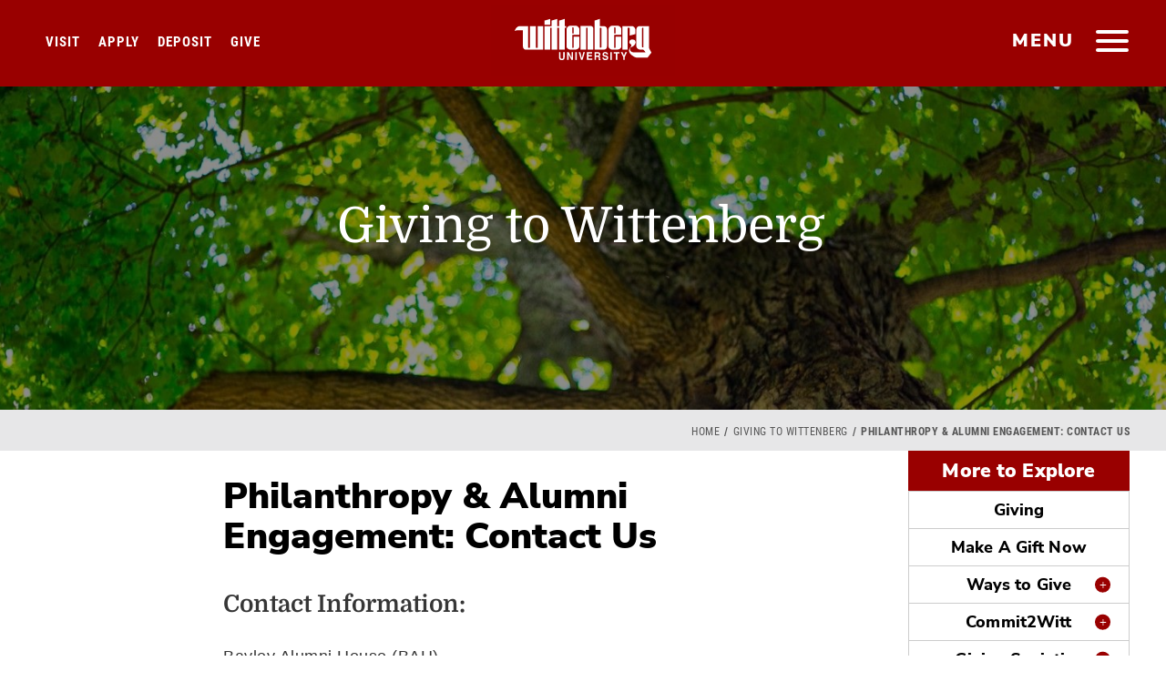

--- FILE ---
content_type: text/html; charset=UTF-8
request_url: https://www.wittenberg.edu/giving/contact
body_size: 10152
content:
<!DOCTYPE html><html lang="en" dir="ltr" prefix="og: https://ogp.me/ns#"><head><meta charset="utf-8"><meta charset="utf-8" /><meta name="description" content="Staff members dedicated to serving the Wittenberg University community through the Office of Philanthropy &amp; Alumni Engagement." /><meta name="Generator" content="Drupal 10 (https://www.drupal.org)" /><meta name="MobileOptimized" content="width" /><meta name="HandheldFriendly" content="true" /><meta name="viewport" content="width=device-width, initial-scale=1.0" /><link rel="icon" href="/sites/default/files/wittenberg-icon600.png" type="image/png" /><link rel="canonical" href="https://www.wittenberg.edu/giving/contact" /><link rel="shortlink" href="https://www.wittenberg.edu/node/9769" /><script>window.a2a_config=window.a2a_config||{};a2a_config.callbacks=[];a2a_config.overlays=[];a2a_config.templates={};</script><title>Philanthropy &amp; Alumni Engagement Contact Information | Wittenberg University</title><meta name="viewport" content="width=device-width, initial-scale=1"><meta name="facebook-domain-verification" content="q3m3196s7fae4r5hno7vfn2q3htg9a" /><link rel="stylesheet" media="all" href="/sites/default/files/css/css_C2B-5_DNX0CrpZzLyoaiiWppD-W6OP6Dk1JBm2wJC_Y.css?delta=0&amp;language=en&amp;theme=wittenberg&amp;include=eJw9ykEOhDAIQNELVTmSoQUbYgtJYcb09hqdzObnLT4ShaFOwB_WfZhGKgeThI0NS7FBYgp_vQsrJZ8e3CGjc_oKnw5P1270aZxOiXvLPCrUZhnb4jGbaL0AzLQudA" /><link rel="stylesheet" media="all" href="/sites/default/files/css/css_Dcf4oEENmXXp_odLRPAOaLrhlMfZbDyhUQ7lTunQREY.css?delta=1&amp;language=en&amp;theme=wittenberg&amp;include=eJw9ykEOhDAIQNELVTmSoQUbYgtJYcb09hqdzObnLT4ShaFOwB_WfZhGKgeThI0NS7FBYgp_vQsrJZ8e3CGjc_oKnw5P1270aZxOiXvLPCrUZhnb4jGbaL0AzLQudA" /><script type="application/ld+json">{"@context": "http://schema.org","@type": "WebSite","url": "https://www.wittenberg.edu/","potentialAction": {"@type": "SearchAction","target": "https://www.wittenberg.edu/search/node?keys={search_term_string}","query-input": "required name=search_term_string"}}
</script></head><body class="page-node-9769 path-node page-node-type-standard sidebar-left"><div id="skip"> <a class="accessibility" href="#skipto" accesskey="S"> Skip to content </a></div><div class="dialog-off-canvas-main-canvas" data-off-canvas-main-canvas> <noscript><div>Javascript must be enabled for the correct page display</div></noscript><div id="wrapper"><div class="nav-head-wrap"><header id="header"><div class="logo"> <a class="hidden-xs" href="/"> <img class="first" src="/themes/wittenberg/images/logo-scrl2.svg" width="202" height="78" alt="Wittenberg University Logo Primary"> <img class="secend" src="/themes/wittenberg/images/logo.svg" width="83" height="76" alt="Wittenberg University Logo Secondary"> </a> <a class="visible-xs" href="/"><img src="/themes/wittenberg/images/logo-scrl2.svg" width="157" height="61" alt="Wittenberg University Logo Mobile"></a></div> <a href="#" class="nav-opener" title="main menu"><span class="bar"><span></span></span><span class="hidden-xs">menu</span></a> <nav id="nav"><div class="slide-tabset"><div class="tab-content"><div class="sub-header"><div class="logo"> <a href="/"><img src="/themes/wittenberg/images/logo-scrl2.svg" width="202" height="78" alt="WittenbergUniversity"></a></div> <a href="#" class="close-nav"><span class="sr-only">close</span></a><div id="topicons"><ul><li><a data-tab="tab2" class="tab1"><span class="ico icon-search"></span><span class="icon-text">Search</span></a></li><li><a data-tab="tab3" class="tab2"><span class="ico icon-tool"></span><span class="icon-text">Email &amp; Portals</span></a></li><li><a data-tab="tab4" class="tab3"><span class="ico az">a-z</span><span class="icon-text">Offices &amp; Directory</span></a></li></ul></div></div><div class="topicon-tab-wrap"><div id="tab1" class="tab main-tab slide-active"><div class="slide"> <nav role="navigation" aria-labelledby="block-mainmenu-2-menu" id="block-mainmenu-2"><h2 class="visually-hidden" id="block-mainmenu-2-menu">Main menu</h2><div><ul class="list-info"><li class="open-close"> <a href="/admission" target="_self" data-drupal-link-system-path="node/6225">Admission &amp; Aid</a> <a class="opener" href="#" aria-label="Open and Close"><span class="icn"></span></a><div class="open-slide"><ul class="menu-level--1 list-unstyled"><li class="open-close"> <a href="/information" data-drupal-link-system-path="node/17722">Request Information</a></li><li class="open-close"> <a href="https://apply.wittenberg.edu/register/future-student-referral-program" target="_blank">Refer a Student</a></li><li class="open-close"> <a href="/admission/visit" data-drupal-link-system-path="node/7879">Visit Campus</a></li><li class="open-close"> <a href="/admission" target="_blank" data-drupal-link-system-path="node/6225">Apply to Wittenberg</a></li><li class="open-close"> <a href="https://apply.wittenberg.edu/register/deposit" target="_blank">Make Your Deposit</a></li><li class="open-close"> <a href="/admission/financials" data-drupal-link-system-path="node/7989">Financial Aid &amp; Scholarships</a></li><li class="open-close"> <a href="/admission/question" data-drupal-link-system-path="node/9085">Meet Our Team</a></li><li class="open-close"> <a href="/admission/engage" data-drupal-link-system-path="node/9343">Accepted Students</a></li><li class="open-close"> <a href="/academics/admission/graduate-programs" data-drupal-link-system-path="node/10491">Graduate Programs</a></li></ul></div></li><li class="open-close"> <a href="/academics" data-drupal-link-system-path="node/6223">Academics</a> <a class="opener" href="#" aria-label="Open and Close"><span class="icn"></span></a><div class="open-slide"><ul class="menu-level--1 list-unstyled"><li class="open-close"> <a href="/administration/registrar/academic-calendar" data-drupal-link-system-path="node/7288">Academic Calendar</a></li><li class="open-close"> <a href="/academics/majors-minors" data-drupal-link-system-path="node/9422">Majors &amp; Minors</a></li><li class="open-close"> <a href="https://selfservice.wittenberg.edu/Student/Courses" target="_self">Open Course Listings</a></li><li class="open-close"> <a href="/academics/courses-requirements" data-drupal-link-system-path="node/9517">Courses &amp; Requirements</a></li><li class="open-close"> <a href="/academics/studentsuccess" data-drupal-link-system-path="node/10426">COMPASS: Sweet Success Center</a></li><li class="open-close"> <a href="/connections" data-drupal-link-system-path="node/19722">Connections Curriculum</a></li><li class="open-close"> <a href="/academics/special-programs" target="" rel="" data-drupal-link-system-path="node/9424">Special Programs</a></li><li class="open-close"> <a href="/hagen-center" data-drupal-link-system-path="node/15771">Hagen Center For Civic &amp; Urban Engagement</a></li><li class="open-close"> <a href="/lib" data-drupal-link-system-path="node/21835">Thomas Library</a></li><li class="open-close"> <a href="/academics/adult-education" data-drupal-link-system-path="node/9916">Adult Education</a></li><li class="open-close"> <a href="/administration/provost" target="_self" data-drupal-link-system-path="node/7317">Provost</a></li><li class="open-close"> <a href="/administration/registrar" target="_self" data-drupal-link-system-path="node/7984">Registrar</a></li><li class="open-close"> <a href="/administration/registrar/transcript-requests" data-drupal-link-system-path="node/7086">Transcript Requests</a></li><li class="open-close"> <a href="/academics/honorsprogram" target="_blank" data-drupal-link-system-path="node/7300">Honors Program</a></li><li class="open-close"> <a href="/academics/student-faculty-research" data-drupal-link-system-path="node/21135">Student-Faculty Research</a></li></ul></div></li><li class="open-close"> <a href="/student-life" data-drupal-link-system-path="node/6226">Student Life</a> <a class="opener" href="#" aria-label="Open and Close"><span class="icn"></span></a><div class="open-slide"><ul class="menu-level--1 list-unstyled"><li class="open-close"> <a href="/student-life/getting-involved" target="" rel="" data-drupal-link-system-path="node/9991">Getting Involved</a></li><li class="open-close"> <a href="/student-life/residencelife" data-drupal-link-system-path="node/7320">Residence Life &amp; Housing</a></li><li class="open-close"> <a href="/administration/inted" data-drupal-link-system-path="node/7308">Study Abroad</a></li><li class="open-close"> <a href="/administration/careers" target="_blank _self" data-drupal-link-system-path="node/17409">Career &amp; Professional Development</a></li><li class="open-close"> <a href="/student-life/student-development" data-drupal-link-system-path="node/9425">Student Development</a></li><li class="open-close"> <a href="/student-life/mcclain" data-drupal-link-system-path="node/7314">McClain Center for Diversity</a></li><li class="open-close"> <a href="/arts" target="" rel="" data-drupal-link-system-path="node/6393">Arts &amp; Culture at Wittenberg</a></li><li class="open-close"> <a href="/administration/dining" target="_self" data-drupal-link-system-path="node/6401">Dining Services</a></li><li class="open-close"> <a href="/administration/healthwellness" data-drupal-link-system-path="node/7292">Health &amp; Wellness</a></li><li class="open-close"> <a href="/administration/chapel" target="_self" data-drupal-link-system-path="node/6396">Campus Ministries</a></li><li class="open-close"> <a href="/news/category/life-at-witt" target="_self" data-drupal-link-system-path="news/category/life-at-witt">#LifeAtWitt</a></li><li class="open-close"> <a href="/student-life/esports" data-drupal-link-system-path="node/21325">Esports At Wittenberg</a></li><li class="open-close"> <a href="/administration/student-employment" data-drupal-link-system-path="node/8949">Student Employment</a></li></ul></div></li><li class="open-close"> <a href="https://www.wittenbergtigers.com" target="_blank">Athletics</a> <a class="opener" href="#" aria-label="Open and Close"><span class="icn"></span></a><div class="open-slide"><ul class="menu-level--1 list-unstyled"><li class="open-close"> <a href="https://www.wittenbergtigers.com/composite" target="_blank">Composite Game Schedule</a></li><li class="open-close"> <a href="https://www.wittenbergtigers.com/information/directory/index" target="_blank">Athletics Staff Directory</a></li><li class="open-close"> <a href="https://www.wittenbergtigers.com/information/facilities/index" target="_blank">Athletics Facilities</a></li><li class="open-close"> <a href="https://www.wittenbergtigers.com/information/camps/index" target="_blank">Sports Camps &amp; Clinics</a></li></ul></div></li><li class="open-close"> <a href="/about" data-drupal-link-system-path="node/6224">About Wittenberg</a> <a class="opener" href="#" aria-label="Open and Close"><span class="icn"></span></a><div class="open-slide"><ul class="menu-level--1 list-unstyled"><li class="open-close"> <a href="/about/directions" target="" rel="" data-drupal-link-system-path="node/7982">Directions &amp; Maps</a></li><li class="open-close"> <a href="https://map.wittenberg.edu/?id=1962" target="_blank">Campus Map</a></li><li class="open-close"> <a href="/humanresources/employment-opportunities" data-drupal-link-system-path="node/7395">Employment Opportunities</a></li><li class="open-close"> <a href="/administration/universitycommunications/stay-connected" target="_blank" data-drupal-link-system-path="node/7352">Social Media Directory</a></li><li class="open-close"> <a href="/administration/president" target="" rel="" data-drupal-link-system-path="node/7316">Office of the President</a></li><li class="open-close"> <a href="/administration/strategic-plan" target="_blank" data-drupal-link-system-path="node/21024">Strategic Planning</a></li><li class="open-close"> <a href="/administration/university-communications" data-drupal-link-system-path="node/7324">University Communications</a></li><li class="open-close"> <a href="/about/mission-values" target="" rel="" data-drupal-link-system-path="node/9992">Mission &amp; Values</a></li><li class="open-close"> <a href="/about/witt-by-the-numbers" target="" rel="" data-drupal-link-system-path="node/20685">Witt by the Numbers</a></li><li class="open-close"> <a href="/about/history-traditions" target="_self" data-drupal-link-system-path="node/7873">History &amp; Traditions</a></li><li class="open-close"> <a href="/about/springfield-ohio" target="_self" data-drupal-link-system-path="node/9996">Springfield, Ohio</a></li><li class="open-close"> <a href="/student-life/studentinvolvement/hours-operation" target="_self" rel="" data-drupal-link-system-path="node/16924">Hours of Operation</a></li></ul></div></li><li class="open-close"> <a href="/about-wittenberg/events" data-drupal-link-system-path="node/21651">Events at Wittenberg</a></li></ul></div> </nav></div></div><div id="tab2" class="tab hovertab"><div class="slide"><div class="search-form-1-wrap"><form class="search-block-form google-cse" data-drupal-selector="search-block-form" action="/search/google" method="get" id="search-block-form" accept-charset="UTF-8"><div class="js-form-item form-item js-form-type-search form-item-keys js-form-item-keys form-no-label"> <input placeholder="Start your search" aria-label="Search Wittenberg.edu" data-drupal-selector="edit-keys" type="search" id="edit-keys--2" name="keys" value="" size="15" maxlength="128" class="form-search"></div><div data-drupal-selector="edit-actions" class="form-actions js-form-wrapper form-wrapper"><input data-drupal-selector="edit-submit" type="submit" id="edit-submit--2" value="Search" class="button js-form-submit form-submit"></div></form> <span class="icon-search"></span></div><div class="common-search"> <strong class="title">Common Searches</strong> <nav role="navigation" aria-labelledby="block-commonsearch-menu" id="block-commonsearch"><h2 class="visually-hidden" id="block-commonsearch-menu">Common Search</h2><ul class="common-list"><li> <a href="/administration/registrar" target="" rel="" data-drupal-link-system-path="node/7984">Office of the Registrar</a></li><li> <a href="/giving" target="" rel="" data-drupal-link-system-path="node/9513">How do I make a gift to Wittenberg?</a></li><li> <a href="/admission/visit" target="" rel="" data-drupal-link-system-path="node/7879">How do I schedule a campus visit?</a></li><li> <a href="/admission/why-wittenberg" target="" rel="" data-drupal-link-system-path="node/9154">Is Wittenberg the right fit for me?</a></li><li> <a href="/academics/majors-minors" target="" rel="" data-drupal-link-system-path="node/9422">What majors &amp; minors are offered?</a></li></ul> </nav></div></div></div><div id="tab3" class="tab hovertab"><div class="slide"><div class="tool-box"><ul class="tools-list"><li> <a href="https://experience.elluciancloud.com/wu5"> <i class="ico icon-icn7"></i> <span class="title">Experience</span> </a></li><li> <a href="https://portal.office.com/"> <i class="ico icon-icn9"></i> <span class="title">Campus Email</span> </a></li><li> <a href="http://moodle.wittenberg.edu/"> <i class="ico icon-icn10"></i> <span class="title">Moodle</span> </a></li><li> <a href="http://events.wittenberg.edu/25live/"> <i class="ico icon-icn11"></i> <span class="title">25Live</span> </a></li><li> <a href="https://selfservice.wittenberg.edu"> <i class="ico icon-icn6"></i> <span class="title">Self Service</span> </a></li><li> <a href="https://selfservice.wittenberg.edu/Student/Courses"> <i class="ico icon-icn1"></i> <span class="title">Course Catalog </span> </a></li></ul></div></div></div><div id="tab4" class="tab hovertab"><div class="slide"><div class="directory-holder"><ul class="directory-list"><li> <a class="bg-stretch" href="/alloffices"> <span data-srcset="/themes/wittenberg/images/direct-img1.jpg, /themes/wittenberg/images/direct-img1-hd.jpg 2x"></span> <span class="title">All Offices &amp; Departments</span> </a></li><li> <a class="bg-stretch" href="/about/contact"> <span data-srcset="/themes/wittenberg/images/direct-img4.jpg, /themes/wittenberg/images/direct-img4-hd.jpg 2x"></span> <span class="title">Contact Wittenberg</span> </a></li></ul></div></div></div></div></div><ul class="bottom-menu"><li><a href="/administration/president/statement-diversity-equity-and-inclusion" target="_blank"><i class="icon-icn7"></i>Diversity, Equity &amp; Inclusion</a></li><li><a href="/apply"><i class="icon-icn3"></i>Apply</a></li><li><a href="/visit"><i class="icon-icn7"></i>Visit</a></li><li><a href="/news"><i class="icon-icn1"></i>News &amp; Events</a></li><li><a href="/giving"><i class="icon-icn4"></i>Give</a></li><li><a href="/alumni"><i class="icon-icn5"></i>Alumni</a></li><li><a href="/newtiger"><i class="icon-icn6"></i>New Student Headquarters</a></li></ul></div> </nav><ul class="homecta"><li><a href="/visit" class="visit-home-cta">Visit</a></li><li><a href="/admission" class="apply-home-cta">Apply</a></li><li><a href="https://apply.wittenberg.edu/register/deposit" target="blank" class="deposit-home-cta">Deposit</a></li><li><a href="/give" class="give-home-cta">Give</a></li></ul> </header><div class="header-wrap "><div class="views-element-container block" id="block-views-block-standard-headers-block-1-2"><div class="block-content"><div><div class="js-view-dom-id-6937a008fe2481c57038bcbf680cfa1659dab1d3604556dcd62b74034c4df420"><div class="views-row"><section class="promo-sec bg-stretch "><span data-srcset="https://www.wittenberg.edu/sites/default/files/styles/header_small/public/2024-04/GivingTreeHeader.jpg?itok=R9mVcB2b, https://www.wittenberg.edu/sites/default/files/styles/header_small_2x/public/2024-04/GivingTreeHeader.jpg?itok=RWr2Z-RN 2x"></span><span data-srcset="https://www.wittenberg.edu/sites/default/files/styles/header_medium/public/2024-04/GivingTreeHeader.jpg?itok=w0szsB1e, https://www.wittenberg.edu/sites/default/files/styles/header_medium_2x/public/2024-04/GivingTreeHeader.jpg?itok=MVVRXdwv 2x" data-media="(min-width: 768px)"></span><span data-srcset="https://www.wittenberg.edu/sites/default/files/styles/header_large/public/2024-04/GivingTreeHeader.jpg?itok=SFJm-Ti1, https://www.wittenberg.edu/sites/default/files/styles/header_large_2x/public/2024-04/GivingTreeHeader.jpg?itok=65B2Lce7 2x" data-media="(min-width: 1024px)"></span><div class="h-caption"><div class="align"><h1>Giving to Wittenberg</h1></div></div><div class="overlay1"></div></section></div></div></div></div></div><div id="block-eabtrackingpixeldecember2023" class="block"><div class="block-content"><div class="field field--name-body field--type-text-with-summary field--label-hidden field__item"><script async="async" defer="defer" src="https://www.youvisit.com/tour/Embed/js3"></script><script> (function(w,d,t,u,n,a,m){w['MauticTrackingObject']=n;
w[n]=w[n]||function(){(w[n].q=w[n].q||[]).push(arguments)},a=d.createElement(t),
m=d.getElementsByTagName(t)[0];a.async=1;a.src=u;m.parentNode.insertBefore(a,m)
})(window,document,'script','https://start.tigerup.wittenberg.edu/mtc.js','mt'); mt('send',
'pageview'); </script><script>
!function(f,b,e,v,n,t,s)
{if(f.fbq)return;n=f.fbq=function(){n.callMethod?
n.callMethod.apply(n,arguments):n.queue.push(arguments)};
if(!f._fbq)f._fbq=n;n.push=n;n.loaded=!0;n.version='2.0';
n.queue=[];t=b.createElement(e);t.async=!0;
t.src=v;s=b.getElementsByTagName(e)[0];
s.parentNode.insertBefore(t,s)}(window, document,'script',
'https://connect.facebook.net/en_US/fbevents.js');
fbq('init', '1047972032621385');
fbq('track', 'PageView');
</script><noscript><img height="1" width="1" style="display:none"
src="https://www.facebook.com/tr?id=1047972032621385&ev=PageView&noscript=1"
/></noscript></div></div></div><div id="block-waybettergooglepixel" class="block"><div class="block-content"><div class="field field--name-body field--type-text-with-summary field--label-hidden field__item"><script>(function(w,d,s,l,i){w[l]=w[l]||[];w[l].push({'gtm.start':
new Date().getTime(),event:'gtm.js'});var f=d.getElementsByTagName(s)[0],
j=d.createElement(s),dl=l!='dataLayer'?'&l='+l:'';j.async=true;j.src=
'https://www.googletagmanager.com/gtm.js?id='+i+dl;f.parentNode.insertBefore(j,f);
})(window,document,'script','dataLayer','GTM-5TRWP4PD');</script><noscript><iframe src="https://www.googletagmanager.com/ns.html?id=GTM-5TRWP4PD"
height="0" width="0" style="display:none;visibility:hidden"></iframe></noscript></div></div></div></div></div><div id="skipto" style="display:none"></div> <main id="main"><div class="container-fluid bred"><div class="row"><div class="col-xs-12"><div id="block-breadcrumbs-2" class="block"><div class="block-content"><div class="bread-wrap"><ul class="breadcrumb" role="navigation" aria-labelledby="system-breadcrumb"><h2 id="system-breadcrumb" class="visually-hidden">Breadcrumb</h2><li><a href="/">Home</a> <span class="spacer"> </span></li><li><a href="/giving">Giving to Wittenberg</a> <span class="spacer"> </span></li><li class="active">Philanthropy &amp; Alumni Engagement: Contact Us</li></ul></div></div></div></div></div></div> <section class="department-sec container-fluid"><div class="row" id="dept"><div class="detail col-md-9 col-lg-7 col-lg-offset-2"> <header class="header-block"><div id="block-wittenberg-page-title" class="block"><div class="block-content"><h2><span>Philanthropy &amp; Alumni Engagement: Contact Us</span></h2></div></div> </header><div class="page-tabs"></div> <article data-history-node-id="9769"><div><div class="field field--name-body field--type-text-with-summary field--label-hidden field__item"><h3>Contact Information:</h3><p>Bayley Alumni House (BAH)<br><em>Phone:</em> (937) 327-7430<br><em>Fax:</em> (937) 327-7444</p><table class="table" border="0" cellpadding="10" cellspacing="10" width="100%"><tbody><tr><td style="vertical-align:top;" width="150"><img src="/sites/default/files/media/president/seniorstaff/MichaelMcGreevey2025.jpg" alt="Michael McGreevey" width="140" height="187" loading="lazy"></td><td style="vertical-align:top;"><strong>Michael McGreevey</strong><br><em>Vice President for Philanthropy &amp; Alumni Engagement</em><br><a href="mailto:mcgreeveym@wittenberg.edu">mcgreeveym@wittenberg.edu</a><br>(937) 327-7426</td></tr><tr><td style="vertical-align:top;" width="150"><img src="/sites/default/files/media/alumni/staff/ChrisLilley2023.jpg" alt="Chris Lilley" width="140" height="210" loading="lazy"></td><td style="vertical-align:top;"><strong>Chris Lilley</strong><br><em>Director of Operations, Analytics, and Special Giving</em><br><a href="mailto:lilleyc@wittenberg.edu">lilleyc@wittenberg.edu</a><br>(937) 327-7980</td></tr><tr><td style="vertical-align:top;" width="150"><img src="/sites/default/files/media/alumni/staff/TiarraStallworth2025.jpg" alt="Tiarra Stallworth" width="140" height="210" loading="lazy"></td><td style="vertical-align:top;"><strong>Tiarra Stallworth</strong><br><em>Administrative Assistant, Philanthropy &amp; Alumni Engagement</em><br><a href="mailto:stallwortht@wittenberg.edu">stallwortht@wittenberg.edu</a><br>(937) 327-7422</td></tr></tbody></table><h3>Annual Giving</h3><table class="table" border="0" cellpadding="10" cellspacing="10" width="100%"><tbody><tr><td style="vertical-align:top;" width="150"><img src="/sites/default/files/media/alumni/staff/HeatherMaurer2023.jpg" alt="Heather Maurer" width="140" height="210" loading="lazy"></td><td style="vertical-align:top;"><strong>Heather Maurer</strong><br><em>Senior Director of Annual Giving and Constituent Communications</em><br><a href="mailto:maurerh@wittenberg.edu">maurerh@wittenberg.edu</a><br>(937) 327-7087</td></tr></tbody></table><h3>Donor Relations</h3><table class="table" border="0" cellpadding="10" cellspacing="10" width="100%"><tbody><tr><td style="vertical-align:top;" width="150"><img src="/sites/default/files/media/alumni/staff/Amy-Cultice2025.jpg" alt="Amy Cultice" width="140" height="210" loading="lazy"></td><td style="vertical-align:top;"><strong>Amy Cultice</strong><br><em>Director of Stewardship and Donor Relations</em><br><a href="mailto:culticea@wittenberg.edu">culticea@wittenberg.edu</a><br>(937) 327-6405</td></tr></tbody></table><h3>Alumni Engagement</h3><table class="table" border="0" cellpadding="10" cellspacing="10" width="100%"><tbody><tr><td style="vertical-align:top;" width="150"><img src="/sites/default/files/media/alumni/staff/Gersbacher_Holly(preferred).jpg" alt="Holly Gersbacher" width="140" height="210" loading="lazy"></td><td style="vertical-align:top;"><strong>Holly Gersbacher '03</strong><br><em>Executive Director of Philanthropy and Regional Strategies</em><br><a href="mailto:gersbacherh@wittenberg.edu">gersbacherh@wittenberg.edu</a><br>&nbsp;</td></tr><tr><td style="vertical-align:top;" width="150"><img src="/sites/default/files/media/alumni/staff/TammySchiessler2025.jpg" alt="Tammy Schiessler" width="140" height="187" loading="lazy"></td><td style="vertical-align:top;"><strong>Tammy Schiessler</strong><br><em>Director of Alumni Programs</em><br><a href="mailto:schiesslert@wittenberg.edu">schiesslert@wittenberg.edu</a><br>(937) 327-7406</td></tr></tbody></table><h3>Advancement Services</h3><table class="table" border="0" cellpadding="10" cellspacing="10" width="100%"><tbody><tr><td style="vertical-align:top;" width="150"><img src="/sites/default/files/media/alumni/staff/HannahWegener2025-Rev.jpg" alt="Hannah Wegener" width="140" height="210" loading="lazy"></td><td style="vertical-align:top;"><strong>Hannah Wegener</strong><br><em>Advancement Services Coordinator</em><br><a href="mailto:wegenerh@wittenberg.edu">wegenerh@wittenberg.edu</a><br>(937) 327-7408</td></tr><tr><td style="vertical-align:top;" width="150"><img src="/sites/default/files/media/alumni/staff/SaraSolomon2023.jpg" alt="Sara Solomon" width="140" height="210" loading="lazy"></td><td style="vertical-align:top;"><strong>Sara Solomon</strong><br><em>Director of Prospect Research and Portfolio Management</em><br><a href="mailto:solomons@wittenberg.edu">solomons@wittenberg.edu</a><br>&nbsp;</td></tr></tbody></table></div> <section> </section></div></article></div><div class="side-menu col-md-5 col-lg-2 col-lg-offset-1"><div id="department-menu"><header><h2><span>Giving To Wittenberg</span></h2><a href="#" class="menu-opener"><span class="bar"><span></span></span><span class="sr-only">open</span></a></header><div id="collapse-wrap"><div class="heading"><a id="sidebar-collapsed-toggle" href="#">More to Explore<span class="acc-opener" href="#"></span></a></div><div class="inner"><div class="menu-drop"><div><ul class="accordion"><li class=""> <a class="" href="/giving" >Giving</a></li><li class=""> <a class="" href="https://www.givecampus.com/schools/WittenbergUniversity" target="_blank" >Make A Gift Now</a></li><li class=""> <a class="" href="/giving/ways-to-give" >Ways to Give</a> <a aria-label="Ways to Give Menu Opener" class="acc-opener" href="#"><span style="display:none">Ways to Give Menu Opener</span></a><div class="acc-slide"><ul class="menu-level--1 list-unstyled"><li class=""> <a class="" href="/giving/double" >Corporate Volunteer Grants</a></li><li class=""> <a class="" href="/giving/outright-gifts" >Outright Gifts</a></li><li class=""> <a class="" href="/giving/deferred-gifts" >Deferred Gifts</a></li><li class=""> <a class="" href="https://wittenberg.giftlegacy.com/" target="blank" >Planned Giving </a></li><li class=""> <a class="" href="/giving/donor-advised-funds" >Donor-Advised Funds</a></li><li class=""> <a class="" href="/sites/default/files/media/giving/GiftAcceptancePolicy-Rev2023.pdf" target="_blank" >Gift Acceptance Policy</a></li><li class=""> <a class="" href="/giving/matching-gifts" >Matching Gifts</a></li><li class=""> <a class="" href="/sites/default/files/media/advancement/Payroll-Deduction-Form-Giving-Rev2024-2.pdf" target="_blank" >Payroll Deduction</a></li></ul></div></li><li class=""> <a class="" href="/Commit2Witt" target="_blank" >Commit2Witt</a> <a aria-label="Commit2Witt Menu Opener" class="acc-opener" href="#"><span style="display:none">Commit2Witt Menu Opener</span></a><div class="acc-slide"><ul class="menu-level--1 list-unstyled"><li class=""> <a class="" href="/giving/advocate-toolkit" target="_blank" >Social Media Advocate Toolkit</a></li></ul></div></li><li class=""> <a class="" href="/giving/giving-societies" >Giving Societies</a> <a aria-label="Giving Societies Menu Opener" class="acc-opener" href="#"><span style="display:none">Giving Societies Menu Opener</span></a><div class="acc-slide"><ul class="menu-level--1 list-unstyled"><li class=""> <a class="" href="/giving/benjamin-prince-society" >Benjamin Prince Society</a></li><li class=""> <a class="" href="/giving/hawley-society" >The David Hawley Associates Legacy Society</a></li></ul></div></li><li class=""> <a class="" href="/giving/faq" >Frequently Asked Questions</a> <a aria-label="Frequently Asked Questions Menu Opener" class="acc-opener" href="#"><span style="display:none">Frequently Asked Questions Menu Opener</span></a><div class="acc-slide"><ul class="menu-level--1 list-unstyled"><li class=""> <a class="" href="/giving/wittenberg-fund" >The Wittenberg Fund</a></li><li class=""> <a class="" href="/administration/giving/wittenberg-opportunity-scholarship-fund" >Witt Opportunity Scholarship</a></li></ul></div></li><li class=""> <a class="" href="/alumni" target="_blank" >Alumni Engagement</a></li><li class="menu-item--active-trail "> <a class="is-active" href="/giving/contact" >Contact Us</a></li></ul></div></div></div></div></div></div></div> </section> </main><div class="footer-wrap"> <footer id="footer" class="container"><div class="circle-logo"> <a href="/"><img src="/themes/wittenberg/images/seal.png" alt="the wittenberg seal"></a></div><div class="row"><div class="col-xs-12 col-sm-4 footer-col"><div class="logo"><a href="/"><img src="/themes/wittenberg/images/witt-footer.png" width="205" alt="W Block Logo"></a></div> <span class="footer-text visible-xs">&#169; 2026 Wittenberg University </span><div class="social-icons"><ul class="social-networks"><li><a target="_blank" href="https://www.facebook.com/wittenberguniversity" title="Facebook"><img src="/themes/wittenberg/images/facebook.jpg" width="50" height="50" alt="facebook icon"> </a></li><li><a target="_blank" href="https://twitter.com/wittenberg" title="X"><img src="/themes/wittenberg/images/x.jpg" width="50" height="50" alt="x icon"> </a></li><li><a target="_blank" href="https://www.instagram.com/wittenberguniversity/" title="instagram"><img src="/themes/wittenberg/images/instagram.jpg" width="50" height="50" alt="instagram icon"> </a></li><li><a target="_blank" href="http://www.youtube.com/user/wittenberguniversity" title="youtube"><img src="/themes/wittenberg/images/youtube.jpg" width="50" height="50" alt="youtube icon"> </a></li><li><a target="_blank" href="https://www.linkedin.com/school/wittenberg-university/" title="X"><img src="/themes/wittenberg/images/linkedin.jpg" width="50" height="50" alt="Linkedin icon"> </a></li></ul><div class="footermobilelinks"></div></div><div class="img-holder hidden-xs"></div> <nav class="footer-menu"> <nav role="navigation" aria-labelledby="block-footerleftmenu-menu" id="block-footerleftmenu"><h2 class="visually-hidden" id="block-footerleftmenu-menu">Footer Left Menu</h2><ul class="menu list-unstyled menu-level--0"><li> <a href="/about/contact" target="_blank" data-drupal-link-system-path="node/9886">Contact Us</a></li><li> <a href="/about/directions" target="_blank" data-drupal-link-system-path="node/7982">Directions &amp; Maps</a></li><li> <a href="/humanresources/employment-opportunities" target="_blank" data-drupal-link-system-path="node/7395">Employment</a></li><li> <a href="/admission/net-price-calculator" target="_blank" data-drupal-link-system-path="node/19232">Net Price Calculator</a></li><li> <a href="/about/privacy-policy" target="_blank" data-drupal-link-system-path="node/9887">Privacy Policy</a></li><li> <a href="/nondiscrimination-notice" target="_blank" data-drupal-link-system-path="node/9881">Notice of Nondiscrimination</a></li><li> <a href="/administration/provost/ir/consumer-disclosures" target="_blank" data-drupal-link-system-path="node/7865">Consumer Information &amp; Disclosures</a></li><li> <a href="/administration/universitycommunications/website-feedback" target="_blank" class="boldlink" data-drupal-link-system-path="node/9891">Website Feedback</a></li><li> <a href="/accessibility-statement" target="_blank _self" data-drupal-link-system-path="node/18049">Accessibility Statement</a></li><li> <a href="/administration/president/statement-values" target="_blank" data-drupal-link-system-path="node/18638">Statement on Diversity, Equity, and Inclusion</a></li><li> <a href="/title-ix" target="_blank" data-drupal-link-system-path="node/7418">Title IX</a></li><li> <a href="/administration/registrar/transcript-requests" target="_blank" data-drupal-link-system-path="node/7086">Transcript Requests</a></li></ul> </nav> </nav></div><div class="col-xs-12 col-sm-4 footer-col"><div class="holder"><ul class="addres"><li>University Address:<br> Ward Street at North Wittenberg Ave., P.O. Box 720, <br>Springfield, OH 45501-0720<li><a href="tel:8006777558"><span class="icn icon-phone-call"></span> 800-677-7558</a></li><li><span class="icn icon-mark"></span><a href="/about/directions">Directions &amp; Maps</a></li><li><span class="box"><img alt="Package Icon" src="/themes/wittenberg/images/package.png"></span><a href="/administration/businessservices/campus-mail-room">Campus Mail &amp; Shipping Info</a></li></ul><ul class="social-networks"><li><a target="_blank" href="https://www.facebook.com/wittenberguniversity" title="Facebook"><img src="/themes/wittenberg/images/facebook.jpg" width="50" height="50" alt="facebook icon"> </a></li><li><a target="_blank" href="https://twitter.com/wittenberg" title="X"><img src="/themes/wittenberg/images/x.jpg" width="50" height="50" alt="x icon"> </a></li><li><a target="_blank" href="https://www.instagram.com/wittenberguniversity/" title="instagram"><img src="/themes/wittenberg/images/instagram.jpg" width="50" alt="instagram icon"><span class="social-footer">instagram</span></a></li><li><a target="_blank" href="http://www.youtube.com/user/wittenberguniversity" title="youtube"><img src="/themes/wittenberg/images/youtube.jpg" width="50" height="50" alt="youtube icon"> </a></li><li><a target="_blank" href="https://www.linkedin.com/school/wittenberg-university/" title="X"><img src="/themes/wittenberg/images/linkedin.jpg" width="50" height="50" alt="Linkedin icon"> </a></li></ul></div></div><div class="col-xs-12 col-sm-4 footer-col hidden-xs"><div class="holder"><div class="search-form-2-wrap"><form class="search-block-form google-cse" data-drupal-selector="search-block-form" action="/search/google" method="get" id="search-block-form-footer" accept-charset="UTF-8"><div class="js-form-item form-item js-form-type-search form-item-keys js-form-item-keys form-no-label"> <input placeholder="Start your search" aria-label="Search Wittenberg.edu" data-drupal-selector="edit-keys" type="search" id="edit-keys--footer" name="keys" value="" size="15" maxlength="128" class="form-search"></div><div data-drupal-selector="edit-actions" class="form-actions js-form-wrapper form-wrapper"><input data-drupal-selector="edit-submit" type="submit" id="edit-submit--footer" value="Search" class="button js-form-submit form-submit"></div></form> <span class="icon-search"></span></div> <nav class="footer-navigation"> <nav role="navigation" aria-labelledby="block-footerright-menu" id="block-footerright"><h2 class="visually-hidden" id="block-footerright-menu">Footer Right</h2><ul class="menu list-unstyled menu-level--0"><li> <a href="/about" data-drupal-link-system-path="node/6224">About Wittenberg</a></li><li> <a href="/academics" data-drupal-link-system-path="node/6223">Academics</a></li><li> <a href="/admission" data-drupal-link-system-path="node/6225">Admission &amp; Financial Aid</a></li><li> <a href="/studentlife">Student Life</a></li><li> <a href="/giving" target="" rel="" data-drupal-link-system-path="node/9513">Give To Wittenberg</a></li><li> <a href="/alumni" data-drupal-link-system-path="node/7878">Alumni Engagement</a></li><li> <a href="/news" data-drupal-link-system-path="node/6227">News &amp; Events</a></li></ul> </nav> <span class="footer-text">&#169; 2026 Wittenberg University </span> </nav></div></div><div class="homectafooter"><li><a href="/visit" class="visit-home-cta">Visit</a></li><li><a href="/admission" class="apply-home-cta">Apply</a></li><li><a href="https://apply.wittenberg.edu/register/deposit" target="blank" class="deposit-home-cta">Deposit</a></li><li><a href="/give" class="give-home-cta">Give</a></li></div></div> </footer></div> <a class="accessibility" href="#wrapper">Back to top</a></div></div><script type="application/json" data-drupal-selector="drupal-settings-json">{"path":{"baseUrl":"\/","pathPrefix":"","currentPath":"node\/9769","currentPathIsAdmin":false,"isFront":false,"currentLanguage":"en"},"pluralDelimiter":"\u0003","suppressDeprecationErrors":true,"ckeditorAccordion":{"accordionStyle":{"collapseAll":null,"keepRowsOpen":null,"animateAccordionOpenAndClose":1,"openTabsWithHash":1,"allowHtmlInTitles":0}},"statistics":{"data":{"nid":"9769"},"url":"\/core\/modules\/statistics\/statistics.php"},"user":{"uid":0,"permissionsHash":"280384063b5424b2721d275ad1427a891ed1f92c5947ac35b7f049814a86323d"}}</script><script src="/sites/default/files/js/js_m1uFNzrfuKys0MHe4tXmbFRW4RxeFo8aBPrigOyBgoo.js?scope=footer&amp;delta=0&amp;language=en&amp;theme=wittenberg&amp;include=eJxNykEKgDAMRNELVXskSZtagiWRJCK9vYqi7j4zDxBdgHuEJ8ZZhT3kpSC56AQ5iyIJx7duUhiDOTiZU7aIuq3Qxm8JO_mJUtEaa5MEbTDvjbj-n4su3QhLAj0Agbg4HA"></script><script src="https://static.addtoany.com/menu/page.js" defer></script><script src="/sites/default/files/js/js_HeEviEnto-AaURGadJK6PImuo-vPYRc8URtYjxlCQHE.js?scope=footer&amp;delta=2&amp;language=en&amp;theme=wittenberg&amp;include=eJxNykEKgDAMRNELVXskSZtagiWRJCK9vYqi7j4zDxBdgHuEJ8ZZhT3kpSC56AQ5iyIJx7duUhiDOTiZU7aIuq3Qxm8JO_mJUtEaa5MEbTDvjbj-n4su3QhLAj0Agbg4HA"></script><script src="/modules/contrib/ckeditor_accordion/js/accordion.frontend.min.js?t96ita"></script><script src="/sites/default/files/js/js_V-0QIow0-10SWSZJNhiia8WFCIAfUrv85HfaQAuAhtE.js?scope=footer&amp;delta=4&amp;language=en&amp;theme=wittenberg&amp;include=eJxNykEKgDAMRNELVXskSZtagiWRJCK9vYqi7j4zDxBdgHuEJ8ZZhT3kpSC56AQ5iyIJx7duUhiDOTiZU7aIuq3Qxm8JO_mJUtEaa5MEbTDvjbj-n4su3QhLAj0Agbg4HA"></script></body></html>